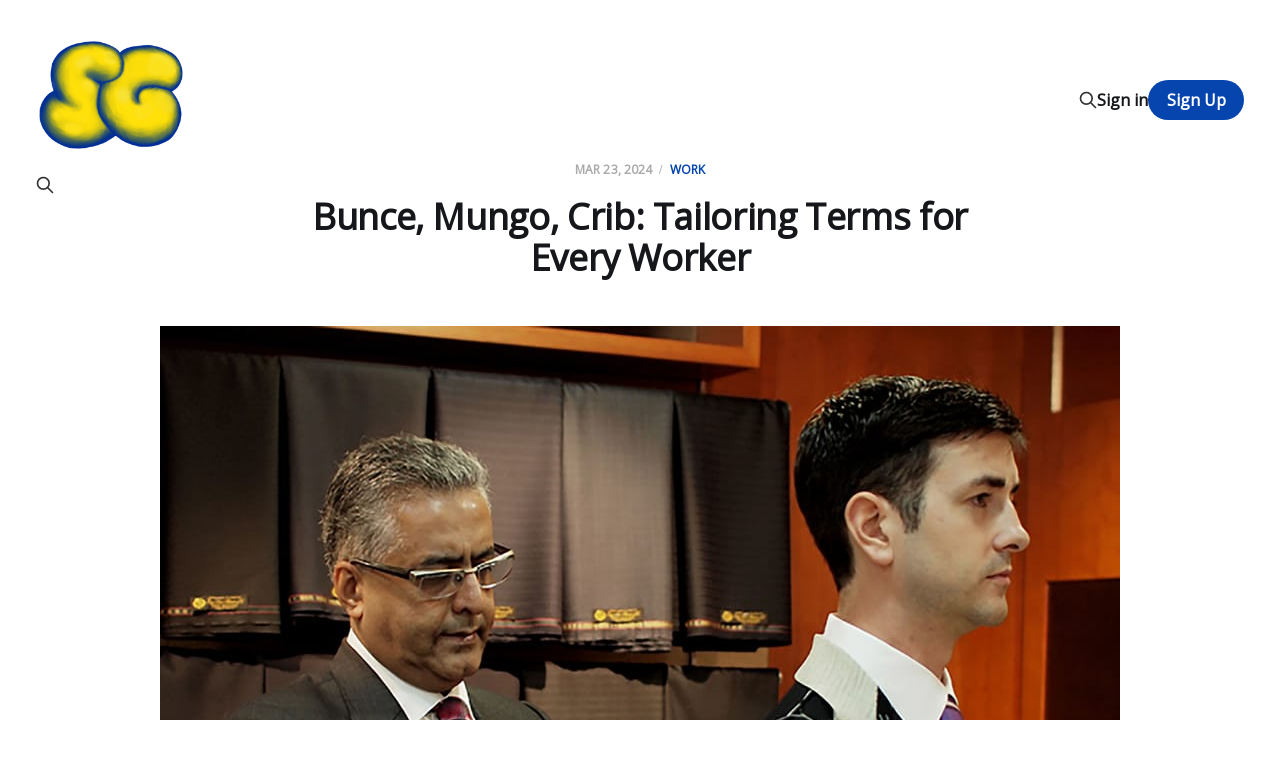

--- FILE ---
content_type: text/html; charset=utf-8
request_url: https://www.thestopgap.net/tailoring-terms/
body_size: 7002
content:
<!DOCTYPE html>
<html lang="en">

<head>
    <meta charset="utf-8">
    <meta name="viewport" content="width=device-width, initial-scale=1">
    <title>Bunce, Mungo, Crib: Tailoring Terms for Every Worker</title>
    <link rel="stylesheet" href="https://www.thestopgap.net/assets/built/screen.css?v=386b5a6396">

    <meta name="description" content="Jeff – a small master">
    <link rel="icon" href="https://www.thestopgap.net/content/images/size/w256h256/2025/07/BALLOON-LOGO-sq-on-trans-smaller-2.png" type="image/png">
    <link rel="canonical" href="https://www.thestopgap.net/tailoring-terms/">
    <meta name="referrer" content="no-referrer-when-downgrade">
    
    <meta property="og:site_name" content="The Stopgap">
    <meta property="og:type" content="article">
    <meta property="og:title" content="Bunce, Mungo, Crib: Tailoring Terms for Every Worker">
    <meta property="og:description" content="Jeff – a small master">
    <meta property="og:url" content="https://www.thestopgap.net/tailoring-terms/">
    <meta property="og:image" content="https://www.thestopgap.net/content/images/size/w1200/2024/03/Raja_Daswani_Fitting-copy-1.jpg">
    <meta property="article:published_time" content="2024-03-23T18:24:08.000Z">
    <meta property="article:modified_time" content="2024-03-23T18:26:03.000Z">
    <meta property="article:tag" content="Work">
    <meta property="article:tag" content="News Words">
    
    <meta name="twitter:card" content="summary_large_image">
    <meta name="twitter:title" content="Bunce, Mungo, Crib: Tailoring Terms for Every Worker">
    <meta name="twitter:description" content="Jeff – a small master">
    <meta name="twitter:url" content="https://www.thestopgap.net/tailoring-terms/">
    <meta name="twitter:image" content="https://www.thestopgap.net/content/images/size/w1200/2024/03/Raja_Daswani_Fitting-copy-1.jpg">
    <meta name="twitter:label1" content="Written by">
    <meta name="twitter:data1" content="Jo Livingstone">
    <meta name="twitter:label2" content="Filed under">
    <meta name="twitter:data2" content="Work, News Words">
    <meta name="twitter:site" content="@The_Stopgap">
    <meta property="og:image:width" content="1200">
    <meta property="og:image:height" content="899">
    
    <script type="application/ld+json">
{
    "@context": "https://schema.org",
    "@type": "Article",
    "publisher": {
        "@type": "Organization",
        "name": "The Stopgap",
        "url": "https://www.thestopgap.net/",
        "logo": {
            "@type": "ImageObject",
            "url": "https://www.thestopgap.net/content/images/2025/07/BALLOON-LOGO-sq-transparent-1.png",
            "width": 60,
            "height": 60
        }
    },
    "author": {
        "@type": "Person",
        "name": "Jo Livingstone",
        "image": {
            "@type": "ImageObject",
            "url": "https://www.gravatar.com/avatar/a9ea43f9c84c21ecbd7953e7cfb1aebd?s=250&r=x&d=mp",
            "width": 250,
            "height": 250
        },
        "url": "https://www.thestopgap.net/author/jo/",
        "sameAs": []
    },
    "headline": "Bunce, Mungo, Crib: Tailoring Terms for Every Worker",
    "url": "https://www.thestopgap.net/tailoring-terms/",
    "datePublished": "2024-03-23T18:24:08.000Z",
    "dateModified": "2024-03-23T18:26:03.000Z",
    "image": {
        "@type": "ImageObject",
        "url": "https://www.thestopgap.net/content/images/size/w1200/2024/03/Raja_Daswani_Fitting-copy-1.jpg",
        "width": 1200,
        "height": 899
    },
    "keywords": "Work, News Words",
    "description": "Jeff – a small master",
    "mainEntityOfPage": "https://www.thestopgap.net/tailoring-terms/"
}
    </script>

    <meta name="generator" content="Ghost 6.12">
    <link rel="alternate" type="application/rss+xml" title="The Stopgap" href="https://www.thestopgap.net/rss/">
    <script defer src="https://cdn.jsdelivr.net/ghost/portal@~2.56/umd/portal.min.js" data-i18n="true" data-ghost="https://www.thestopgap.net/" data-key="6ce5cd006ef49bf0a706096d11" data-api="https://the-stopgap-3.ghost.io/ghost/api/content/" data-locale="en" crossorigin="anonymous"></script><style id="gh-members-styles">.gh-post-upgrade-cta-content,
.gh-post-upgrade-cta {
    display: flex;
    flex-direction: column;
    align-items: center;
    font-family: -apple-system, BlinkMacSystemFont, 'Segoe UI', Roboto, Oxygen, Ubuntu, Cantarell, 'Open Sans', 'Helvetica Neue', sans-serif;
    text-align: center;
    width: 100%;
    color: #ffffff;
    font-size: 16px;
}

.gh-post-upgrade-cta-content {
    border-radius: 8px;
    padding: 40px 4vw;
}

.gh-post-upgrade-cta h2 {
    color: #ffffff;
    font-size: 28px;
    letter-spacing: -0.2px;
    margin: 0;
    padding: 0;
}

.gh-post-upgrade-cta p {
    margin: 20px 0 0;
    padding: 0;
}

.gh-post-upgrade-cta small {
    font-size: 16px;
    letter-spacing: -0.2px;
}

.gh-post-upgrade-cta a {
    color: #ffffff;
    cursor: pointer;
    font-weight: 500;
    box-shadow: none;
    text-decoration: underline;
}

.gh-post-upgrade-cta a:hover {
    color: #ffffff;
    opacity: 0.8;
    box-shadow: none;
    text-decoration: underline;
}

.gh-post-upgrade-cta a.gh-btn {
    display: block;
    background: #ffffff;
    text-decoration: none;
    margin: 28px 0 0;
    padding: 8px 18px;
    border-radius: 4px;
    font-size: 16px;
    font-weight: 600;
}

.gh-post-upgrade-cta a.gh-btn:hover {
    opacity: 0.92;
}</style><script async src="https://js.stripe.com/v3/"></script>
    <script defer src="https://cdn.jsdelivr.net/ghost/sodo-search@~1.8/umd/sodo-search.min.js" data-key="6ce5cd006ef49bf0a706096d11" data-styles="https://cdn.jsdelivr.net/ghost/sodo-search@~1.8/umd/main.css" data-sodo-search="https://the-stopgap-3.ghost.io/" data-locale="en" crossorigin="anonymous"></script>
    
    <link href="https://www.thestopgap.net/webmentions/receive/" rel="webmention">
    <script defer src="/public/cards.min.js?v=386b5a6396"></script>
    <link rel="stylesheet" type="text/css" href="/public/cards.min.css?v=386b5a6396">
    <script defer src="/public/comment-counts.min.js?v=386b5a6396" data-ghost-comments-counts-api="https://www.thestopgap.net/members/api/comments/counts/"></script>
    <script defer src="/public/member-attribution.min.js?v=386b5a6396"></script>
    <script defer src="/public/ghost-stats.min.js?v=386b5a6396" data-stringify-payload="false" data-datasource="analytics_events" data-storage="localStorage" data-host="https://www.thestopgap.net/.ghost/analytics/api/v1/page_hit"  tb_site_uuid="5664353d-4db6-4146-861a-ae3520bf3a22" tb_post_uuid="78bb15e7-fcf6-46c5-836d-e0ff510a099f" tb_post_type="post" tb_member_uuid="undefined" tb_member_status="undefined"></script><style>:root {--ghost-accent-color: #0645ae;}</style>
    <link rel="preconnect" href="https://fonts.googleapis.com">
<link rel="preconnect" href="https://fonts.gstatic.com" crossorigin>
<link href="https://fonts.googleapis.com/css2?family=Open+Sans&display=swap" rel="stylesheet">
</head>

<body class="post-template tag-work tag-news is-head-left-logo">
<div class="site">

    <header id="gh-head" class="gh-head gh-outer">
        <div class="gh-head-inner">
            <div class="gh-head-brand">
                <div class="gh-head-brand-wrapper">
                    <a class="gh-head-logo" href="https://www.thestopgap.net">
                            <img src="https://www.thestopgap.net/content/images/2025/07/BALLOON-LOGO-sq-transparent-1.png" alt="The Stopgap">
                    </a>
                </div>
                <button class="gh-search gh-icon-btn" aria-label="Search this site" data-ghost-search><svg xmlns="http://www.w3.org/2000/svg" fill="none" viewBox="0 0 24 24" stroke="currentColor" stroke-width="2" width="20" height="20"><path stroke-linecap="round" stroke-linejoin="round" d="M21 21l-6-6m2-5a7 7 0 11-14 0 7 7 0 0114 0z"></path></svg></button>
                <button class="gh-burger"></button>
            </div>

            <nav class="gh-head-menu">
                
            </nav>

            <div class="gh-head-actions">
                    <button class="gh-search gh-icon-btn" aria-label="Search this site" data-ghost-search><svg xmlns="http://www.w3.org/2000/svg" fill="none" viewBox="0 0 24 24" stroke="currentColor" stroke-width="2" width="20" height="20"><path stroke-linecap="round" stroke-linejoin="round" d="M21 21l-6-6m2-5a7 7 0 11-14 0 7 7 0 0114 0z"></path></svg></button>
                    <div class="gh-head-members">
                                <a class="gh-head-link" href="#/portal/signin" data-portal="signin">Sign in</a>
                                <a class="gh-head-btn gh-btn gh-primary-btn" href="#/portal/signup" data-portal="signup">Sign Up</a>
                    </div>
            </div>
        </div>
    </header>


    <div class="site-content">
        
<div class="content-area">
<main class="site-main">


    <article class="post tag-work tag-news single-post">

        <header class="article-header gh-canvas">
            <div class="post-meta">
                <span class="post-meta-item post-meta-date">
                    <time datetime="2024-03-23">Mar 23, 2024</time>
                </span>
                    <script
    data-ghost-comment-count="65ff145eff3b640001582aad"
    data-ghost-comment-count-empty=""
    data-ghost-comment-count-singular="comment"
    data-ghost-comment-count-plural="comments"
    data-ghost-comment-count-tag="span"
    data-ghost-comment-count-class-name="post-meta-item"
    data-ghost-comment-count-autowrap="true"
>
</script>
                    <span class="post-meta-item post-meta-tags"><a class="post-tag post-tag-work" href="/tag/work/" title="Work">Work</a></span>
            </div>
            <h1 class="post-title">Bunce, Mungo, Crib: Tailoring Terms for Every Worker</h1>
                <figure class="post-media kg-width-wide">
        <img
            class="post-image"
            srcset="/content/images/size/w400/2024/03/Raja_Daswani_Fitting-copy-1.jpg 400w,
                    /content/images/size/w750/2024/03/Raja_Daswani_Fitting-copy-1.jpg 750w,
                    /content/images/size/w960/2024/03/Raja_Daswani_Fitting-copy-1.jpg 960w,
                    /content/images/size/w1140/2024/03/Raja_Daswani_Fitting-copy-1.jpg 1140w,
                    /content/images/size/w1920/2024/03/Raja_Daswani_Fitting-copy-1.jpg 1920w"
            sizes="(min-width: 960px) 960px, 92vw"
            src="/content/images/size/w960/2024/03/Raja_Daswani_Fitting-copy-1.jpg"
            alt="Bunce, Mungo, Crib: Tailoring Terms for Every Worker"
            loading="lazy"
        >

    </figure>
        </header>

        <div class="gh-content gh-canvas">
            <p></p><p>Without any editing at all, which is going to be hard for you to believe, the following glossary is reproduced from the website of the <a href="https://www.savilerowbespoke.com/?ref=thestopgap.net" rel="noreferrer">Savile Row Bespoke Association</a>, founded in 2004 by "through an alliance of five like-minded houses" (Anderson &amp; Sheppard, Dege &amp; Skinner, Gieves &amp; Hawkes, H. Huntsman &amp; Sons and Henry Poole &amp; Co.).</p><p>The SRBA now has 22 member and associate member houses, which is a very funny way of distinguishing quality and stoking competition among them. Their requirements: </p><blockquote>A Master Cutter must oversee the work of every tailor employed by a member house and all garments must be constructed within a one hundred yard radius of Savile Row. Likewise, every member must offer the customer a choice of at least 2000 cloths and rigorous technical requirements are expected. For example, jacket foreparts must be entirely hand canvassed, buttonholes sewn, sleeves attached and linings felled all by hand.</blockquote><p>Why 2000? Here's their glossary.</p><p></p><hr><h2 id="tailoring-terms"><a href="https://www.savilerowbespoke.com/about-us/tailoring-terms/?ref=thestopgap.net" rel="noreferrer">TAILORING TERMS</a></h2><p></p><p></p><ul><li><strong>Baby</strong> – stuffed cloth pad on which the tailor works his cloth.</li><li><strong>Banger</strong> – piece of wood with handle, used to draw out steam and smooth cloth during ironing.</li><li><strong>Balance</strong> – adjustment of back and front lengths of a jacket to harmonise with the posture of a particular figure</li><li><strong>Balloon</strong> – having a balloon – a week without work or pay.</li><li><strong>Baste</strong> – garment roughly assembled for first fitting.</li><li><strong>Basting</strong> – tacking with long stitches to hold garment parts together.</li><li><strong>Bespoke</strong> – a suit made on or around Savile Row, bespoken to the customer’s specifications. A bespoke suit is cut by an individual and made by highly skilled individual craftsmen. The pattern is made specifically for the customer and the finished suit will take a minimum of 50 hours of hand work and require a series of fittings.</li><li><strong>Board</strong> – tailor’s workbench.</li><li><strong>Bodger</strong> – crude worker. Common to other trades.</li><li><strong>Boot</strong> – loan until payday. Can you spare the boot? Can you give me a loan? Dates from crossed-leg days, when a tailor recorded the loan by chalking it on the sole of his boot.</li><li><strong>Bunce</strong> – a trade perk, like mungo and a crib (see below).</li><li><strong>Bundle</strong> – components of jacket or trousers bundled together for making-up.</li><li><strong>Bushelman</strong> – journeyman who alters or repairs.</li><li><strong>Canvas</strong> – a cloth usually made from cotton, flax, hemp or jute and used for providing strength or firmness.</li><li><strong>Cat’s face</strong> – a small shop opened by a cutter starting out on his own.</li><li><strong>Chuck a dummy</strong> – to faint. Allusion is to a tailor’s dummy tumbling over.</li><li><strong>Clapham Junction</strong> – a paper design draft with numerous alterations or additions.</li><li><strong>Coat</strong> – jacket. (Only potatoes have jackets, it used to be said)</li><li><strong>Codger</strong> – tailor who does up old suits.</li><li><strong>Cork</strong> – the boss.</li><li><strong>Crib</strong> – large scrap of cloth left over from a job, usually enough to make a pair of trousers or a skirt.</li><li><strong>Crushed beetles</strong> – badly made button holes.</li><li><strong>Cutting turf</strong> – clumsy, unskilled working.</li><li><strong>Cutting system</strong> – method of pattern preparation using a particular process of measurement and figure evaluation. Scores have been devised since methods of working out the proportions of the figure were first explored in the late eighteenth century</li><li><strong>Doctor</strong> – alteration tailor.</li><li><strong>Dolly</strong> – roll of wet material used as a sponge to dampen cloth</li><li><strong>Draft</strong> – sketch or measure plan of a garment</li><li><strong>Drag…in the drag</strong> – working behind time.</li><li><strong>Drummer</strong> – trouser-maker.</li><li><strong>Goose iron</strong> – hand iron heated on a naked flame</li><li><strong>Gorge</strong> – where the collar is attached</li><li><strong>Have you been on the board?</strong> – are you experienced?</li><li><strong>Hip stay</strong> – old-time name for wife.</li><li><strong>Interlining</strong> – material positioned between lining and outer fabric to provide bulk or warmth</li><li><strong>Jeff</strong> – a small master: one who cuts out his garments and also makes them up.</li><li><strong>Kicking</strong> – looking for another job.</li><li><strong>Kicking your heels</strong> – no work to do.</li><li><strong>Kill</strong> – a spoiled job that has to be thrown away.</li><li><strong>Kipper</strong> – a tailoress. So called because they sought work in pairs to avoid unwelcome advances.</li><li><strong>Log…on the log</strong> – piecework: the traditional and complex system of paying out-workers.</li><li><strong>Made-to-measure</strong> – garment made to a customer’s individual requirements, to some extent, but not necessarily by hand</li><li><strong>Mangle</strong> – sewing machine</li><li><strong>Mungo</strong> – cloth cuttings, which by custom the tailor used to retain to sell to a rag merchant for a little extra income.</li><li><strong>On the cod</strong> – gone drinking.</li><li><strong>Pattern</strong> – a template model used for cutting garments</li><li><strong>Pig</strong> – an unclaimed garment.</li><li><strong>Pigged</strong> – a lapel which turns up after some wear.</li><li><strong>Pinked…pink a job</strong> – making with extra care.</li><li><strong>Rock of eye</strong> – rule of thumb: using instinct born of experience, rather than a scientific cutting system</li><li><strong>Skiffle</strong> – a job needed in a hurry.</li><li><strong>Skipping it</strong> – making the stitches too big</li><li><strong>Small seams</strong> – warning call when someone being discussed enters workroom.</li><li><strong>Soft sew</strong> – an easily worked cloth.</li><li><strong>Scye</strong> – the armhole: from ‘arm’s eye’</li><li><strong>Skirt</strong> – part of a jacket that hangs below the waist</li><li><strong>Striker</strong> – assistant to a cutter</li><li><strong>Tab</strong> – fussy, difficult customer.</li><li><strong>Trotter</strong> – fetcher and carrier: messenger.</li><li><strong>Tweed merchant</strong> – tailor who does the easy work: a poor workman.</li><li><strong>Whipping the cat</strong> – travelling round and working in private houses: common practice in old days when a tailor would be given board and lodging while he made clothes for a family and their servants.</li></ul>
        </div>

            <div class="gh-canvas">

    <section class="author">
        <div class="author-wrapper">
            <h4 class="author-name"><a href="/author/jo/">Jo Livingstone</a></h4>
        </div>

    </section>

</div>
        
    </article>

        <section class="gh-comments gh-canvas">
            <h3 class="related-title">Comments (<script
    data-ghost-comment-count="65ff145eff3b640001582aad"
    data-ghost-comment-count-empty="0"
    data-ghost-comment-count-singular=""
    data-ghost-comment-count-plural=""
    data-ghost-comment-count-tag="span"
    data-ghost-comment-count-class-name=""
    data-ghost-comment-count-autowrap="true"
>
</script>)</h3>
            
        <script defer src="https://cdn.jsdelivr.net/ghost/comments-ui@~1.3/umd/comments-ui.min.js" data-locale="en" data-ghost-comments="https://www.thestopgap.net/" data-api="https://the-stopgap-3.ghost.io/ghost/api/content/" data-admin="https://the-stopgap-3.ghost.io/ghost/" data-key="6ce5cd006ef49bf0a706096d11" data-title="" data-count="false" data-post-id="65ff145eff3b640001582aad" data-color-scheme="auto" data-avatar-saturation="60" data-accent-color="#0645ae" data-comments-enabled="all" data-publication="The Stopgap" crossorigin="anonymous"></script>
    
        </section>

            
        <section class="related-posts gh-canvas">

            <h3 class="related-title">You might also like...</h3>

            <div class="related-feed">

                    <article class="post tag-dear-businesslady tag-labor tag-work featured">

                            <figure class="post-media">
                                <div class="u-placeholder rectangle">
                                    <a class="post-image-link" href="/dear-businesslady-grieving-at-work/">
                                        <img class="post-image u-object-fit" src="/content/images/size/w750/2025/07/IMG_3247.jpg" alt="Dear Businesslady: Grieving at Work" loading="lazy">
                                    </a>
                                </div>
                            </figure>

                        <header class="post-header">
                            <h2 class="post-title">
                                <a class="post-title-link" href="/dear-businesslady-grieving-at-work/">Dear Businesslady: Grieving at Work</a>
                            </h2>
                            <time class="post-meta" datetime="2025-07-29">Jul 29, 2025</time>
                        </header>

                    </article>


                    <article class="post tag-dear-businesslady tag-labor tag-work featured">

                            <figure class="post-media">
                                <div class="u-placeholder rectangle">
                                    <a class="post-image-link" href="/dear-businesslady-3/">
                                        <img class="post-image u-object-fit" src="/content/images/size/w750/2024/05/free.jpg" alt="Dear Businesslady: My Coworker Told Me What She Makes And Now I&#x27;m Unhappy" loading="lazy">
                                    </a>
                                </div>
                            </figure>

                        <header class="post-header">
                            <h2 class="post-title">
                                <a class="post-title-link" href="/dear-businesslady-3/">Dear Businesslady: My Coworker Told Me What She Makes And Now I&#x27;m Unhappy</a>
                            </h2>
                            <time class="post-meta" datetime="2024-05-20">May 20, 2024</time>
                        </header>

                    </article>


                    <article class="post tag-coping-mechanisms tag-art tag-work tag-weaving tag-jo-blog">

                            <figure class="post-media">
                                <div class="u-placeholder rectangle">
                                    <a class="post-image-link" href="/loom/">
                                        <img class="post-image u-object-fit" src="/content/images/size/w750/2024/02/afdsasdf.jpg" alt="Moonloom" loading="lazy">
                                    </a>
                                </div>
                            </figure>

                        <header class="post-header">
                            <h2 class="post-title">
                                <a class="post-title-link" href="/loom/">Moonloom</a>
                            </h2>
                            <time class="post-meta" datetime="2024-02-24">Feb 24, 2024</time>
                        </header>

                    </article>

            </div>

        </section>
    


</main>
</div>

    </div>

    <footer class="gh-foot gh-outer">
        <div class="gh-foot-inner gh-inner">
            <div class="gh-copyright">
                The Stopgap © 2026
            </div>
            <nav class="gh-foot-menu">
                <ul class="nav">
    <li class="nav-support"><a href="https://fundraising.fracturedatlas.org/the-stopgap">Support</a></li>
    <li class="nav-home"><a href="https://www.thestopgap.net/">Home</a></li>
</ul>

            </nav>
            <div class="gh-powered-by">
                <a href="https://ghost.org/" target="_blank" rel="noopener">Powered by Ghost</a>
            </div>
        </div>
    </footer>

</div>

    <div class="pswp" tabindex="-1" role="dialog" aria-hidden="true">
    <div class="pswp__bg"></div>

    <div class="pswp__scroll-wrap">
        <div class="pswp__container">
            <div class="pswp__item"></div>
            <div class="pswp__item"></div>
            <div class="pswp__item"></div>
        </div>

        <div class="pswp__ui pswp__ui--hidden">
            <div class="pswp__top-bar">
                <div class="pswp__counter"></div>

                <button class="pswp__button pswp__button--close" title="Close (Esc)"></button>
                <button class="pswp__button pswp__button--share" title="Share"></button>
                <button class="pswp__button pswp__button--fs" title="Toggle fullscreen"></button>
                <button class="pswp__button pswp__button--zoom" title="Zoom in/out"></button>

                <div class="pswp__preloader">
                    <div class="pswp__preloader__icn">
                        <div class="pswp__preloader__cut">
                            <div class="pswp__preloader__donut"></div>
                        </div>
                    </div>
                </div>
            </div>

            <div class="pswp__share-modal pswp__share-modal--hidden pswp__single-tap">
                <div class="pswp__share-tooltip"></div>
            </div>

            <button class="pswp__button pswp__button--arrow--left" title="Previous (arrow left)"></button>
            <button class="pswp__button pswp__button--arrow--right" title="Next (arrow right)"></button>

            <div class="pswp__caption">
                <div class="pswp__caption__center"></div>
            </div>
        </div>
    </div>
</div>
<script
    src="https://code.jquery.com/jquery-3.5.1.min.js"
    integrity="sha256-9/aliU8dGd2tb6OSsuzixeV4y/faTqgFtohetphbbj0="
    crossorigin="anonymous">
</script>
<script src="https://www.thestopgap.net/assets/built/main.min.js?v=386b5a6396"></script>



</body>
</html>